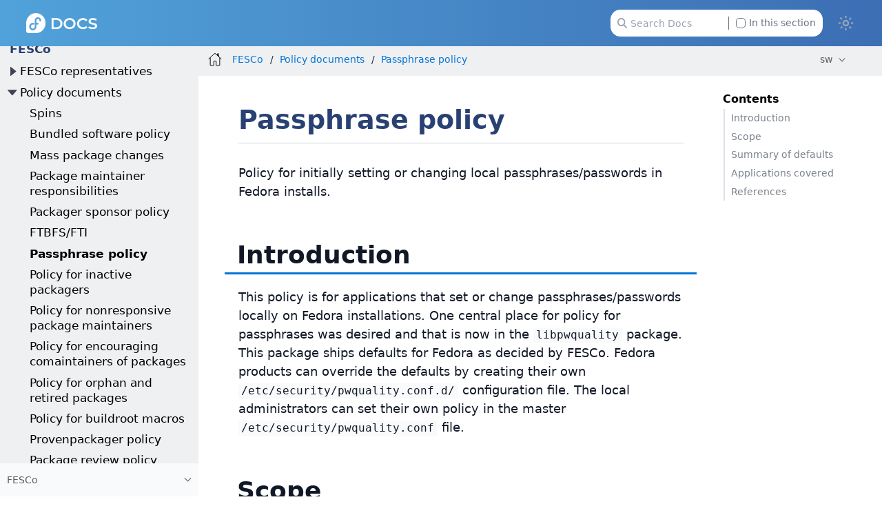

--- FILE ---
content_type: text/html
request_url: https://docs.fedoraproject.org/sw/fesco/Passphrase_policy/
body_size: 7058
content:
<!DOCTYPE html>
<html lang="en">
  <head>
    <meta charset="utf-8">
    <meta name="viewport" content="width=device-width, initial-scale=1.0">
    <title>Passphrase policy :: Fedora Docs</title>
    <link rel="canonical" href="https://docs.fedoraproject.org/en-US/fesco/Passphrase_policy/">
    <meta name="generator" content="Antora 3.1.14">
    <link rel="stylesheet" href="../../_/css/site.css">
<link rel="stylesheet" href="https://use.fontawesome.com/releases/v5.6.3/css/all.css" integrity="sha384-UHRtZLI+pbxtHCWp1t77Bi1L4ZtiqrqD80Kn4Z8NTSRyMA2Fd33n5dQ8lWUE00s/" crossorigin="anonymous">
<link rel="stylesheet" href="../../_/css/vendor/tabs.css">

<meta property="og:type" content="website">
<meta property="og:site_name" content="Fedora Docs">
<meta property="og:title" content="Passphrase policy">

<meta property="og:description" content="Learn more about Fedora Linux, the Fedora Project & the Fedora Community.">
<meta property="og:image" content="https://docs.fedoraproject.org/en-US/_/img/docs_logo.png">

    <script>if (localStorage.darkmode === 'true' || (!('darkmode' in localStorage) && window.matchMedia('(prefers-color-scheme: dark)').matches)) { document.documentElement.classList.add('dark');} else {document.documentElement.classList.remove('dark');}</script>
  </head>
  <body class="article dark:bg-fp-blue-darkest text-black dark:text-white">
<!-- Add any HTML code to show at the top of each page — like a banner to a survey, some announcement, etc. Leave this file empty to not show anything-->
<header class="header" role="banner">
  <nav class="fixed z-50 top-0 w-full bg-gradient-to-l from-fp-blue to-fp-blue-light dark:bg-none dark:bg-fp-blue-dark" style="">
    <div class="mx-auto px-2 sm:px-6 lg:px-8">
      <div class="relative flex h-14 items-center justify-between">
        <div
          class="flex flex-1 items-center justify-center sm:items-stretch sm:justify-start"
        >
          <div class="flex flex-shrink-0 items-center">
            <a href="https://docs.fedoraproject.org/en-US">
              <img class="h-6 z-10 w-auto" src="../../_/img/docs_logo_white.png">
            </a>
          </div>


	  <div class="hidden sm:ml-auto sm:block">
            <div class="flex space-x-4">


              <div id="search-field" class="relative inline-flex cursor-pointer items-center rounded px-4 text-xs text-gray-500 dark:text-gray-200">
                <svg class="absolute left-6 fill-gray-400 dark:fill-gray-400 h-3" xmlns="http://www.w3.org/2000/svg" viewBox="0 0 512 512"><!--! Font Awesome Pro 6.2.1 by @fontawesome - https://fontawesome.com License - https://fontawesome.com/license (Commercial License) Copyright 2022 Fonticons, Inc. --><path d="M416 208c0 45.9-14.9 88.3-40 122.7L502.6 457.4c12.5 12.5 12.5 32.8 0 45.3s-32.8 12.5-45.3 0L330.7 376c-34.4 25.2-76.8 40-122.7 40C93.1 416 0 322.9 0 208S93.1 0 208 0S416 93.1 416 208zM208 352c79.5 0 144-64.5 144-144s-64.5-144-144-144S64 128.5 64 208s64.5 144 144 144z"/></svg>
                <input id="search-input" class="pl-6 pr-28 h-8 w-64 rounded-xl dark:bg-black" type="text" placeholder="Search Docs">
                <label class="ml-2 absolute right-6 filter checkbox border-l border-gray-500 pl-2">
		 <input type="checkbox" class="appearance-none h-3 w-3 border border-gray-500 rounded bg-white dark:bg-black checked:bg-fp-blue-light checked:border-fp-blue-light dark:checked:bg-fp-blue dark:checked:border-fp-blue focus:outline-none transition duration-200 cursor-pointer my-0.5 mr-1 float-left" data-facet-filter="component:fesco"> In this section
                </label>
              </div>
            </div>
          </div>
	  <button type="button" id="themeSwitch" class="hidden sm:block stroke-white fill-white ">
	    <span class="dark:hidden">
	      <svg viewBox="0 0 24 24" fill="none" stroke-width="2" stroke-linecap="round" stroke-linejoin="round" class="w-6 h-6">
	        <path d="M15 12a3 3 0 1 1-6 0 3 3 0 0 1 6 0Z"></path>
		<path d="M12 4v1M17.66 6.344l-.828.828M20.005 12.004h-1M17.66 17.664l-.828-.828M12 20.01V19M6.34 17.664l.835-.836M3.995 12.004h1.01M6 6l.835.836"></path>
	      </svg>
	    </span>
	    <span class="hidden dark:inline">
	      <svg viewBox="0 0 512 512" class="w-4 h-4">
	        <path d="M421.6 379.9c-.6641 0-1.35 .0625-2.049 .1953c-11.24 2.143-22.37 3.17-33.32 3.17c-94.81 0-174.1-77.14-174.1-175.5c0-63.19 33.79-121.3 88.73-152.6c8.467-4.812 6.339-17.66-3.279-19.44c-11.2-2.078-29.53-3.746-40.9-3.746C132.3 31.1 32 132.2 32 256c0 123.6 100.1 224 223.8 224c69.04 0 132.1-31.45 173.8-82.93C435.3 389.1 429.1 379.9 421.6 379.9zM255.8 432C158.9 432 80 353 80 256c0-76.32 48.77-141.4 116.7-165.8C175.2 125 163.2 165.6 163.2 207.8c0 99.44 65.13 183.9 154.9 212.8C298.5 428.1 277.4 432 255.8 432z"/>
              </svg>
	    </span>
	  </button>
        </div>
      </div>
    </div>
  </nav>
</header>
<div class="body">
<div class="nav-container dark:text-gray-300 bg-fp-gray-lightest dark:bg-fp-blue-darker dark:border-r dark:border-gray-800" data-component="fesco" data-version="">
  <aside class="nav">
    <div class="panels">
<div class="nav-panel-menu is-active" data-panel="menu">
  <nav class="nav-menu">
    <h3 class="title text-fp-blue-dark dark:text-fp-blue font-bold"><a href="../">FESCo</a></h3>
<ul class="nav-list">
  <li class="nav-item" data-depth="0">
<ul class="nav-list">
  <li class="nav-item" data-depth="1">
    <button class="nav-item-toggle"></button>
    <span class="nav-text">FESCo representatives</span>
<ul class="nav-list">
  <li class="nav-item" data-depth="2">
    <a class="nav-link" href="../Fedora_Council_Engineering_Rep/">Fedora Council Engineering Rep</a>
  </li>
  <li class="nav-item" data-depth="2">
    <a class="nav-link" href="../Previous_Fedora_Engineering_Steering_Committee_Members/">Previous committee members</a>
  </li>
  <li class="nav-item" data-depth="2">
    <a class="nav-link" href="../Updating_Fedora_Engineering_Steering_Committee_Members/">Updating FESCo members</a>
  </li>
  <li class="nav-item" data-depth="2">
    <a class="nav-link" href="https://fedoraproject.org/wiki/FESCo_meeting_process">FESCo meeting process</a>
  </li>
</ul>
  </li>
  <li class="nav-item" data-depth="1">
    <button class="nav-item-toggle"></button>
    <span class="nav-text">Policy documents</span>
<ul class="nav-list">
  <li class="nav-item" data-depth="2">
    <a class="nav-link" href="../Spins/">Spins</a>
  </li>
  <li class="nav-item" data-depth="2">
    <a class="nav-link" href="../Bundled_Software_policy/">Bundled software policy</a>
  </li>
  <li class="nav-item" data-depth="2">
    <a class="nav-link" href="../Mass_package_changes/">Mass package changes</a>
  </li>
  <li class="nav-item" data-depth="2">
    <a class="nav-link" href="../Package_maintainer_responsibilities/">Package maintainer responsibilities</a>
  </li>
  <li class="nav-item" data-depth="2">
    <a class="nav-link" href="../Packager_sponsor_policy/">Packager sponsor policy</a>
  </li>
  <li class="nav-item" data-depth="2">
    <a class="nav-link" href="../Fails_to_build_from_source_Fails_to_install/">FTBFS/FTI</a>
  </li>
  <li class="nav-item is-current-page" data-depth="2">
    <a class="nav-link" href="./">Passphrase policy</a>
  </li>
  <li class="nav-item" data-depth="2">
    <a class="nav-link" href="../Policy_for_inactive_packagers/">Policy for inactive packagers</a>
  </li>
  <li class="nav-item" data-depth="2">
    <a class="nav-link" href="../Policy_for_nonresponsive_package_maintainers/">Policy for nonresponsive package maintainers</a>
  </li>
  <li class="nav-item" data-depth="2">
    <a class="nav-link" href="../Policy_for_encouraging_comaintainers_of_packages/">Policy for encouraging comaintainers of packages</a>
  </li>
  <li class="nav-item" data-depth="2">
    <a class="nav-link" href="../Policy_for_orphan_and_retired_packages/">Policy for orphan and retired packages</a>
  </li>
  <li class="nav-item" data-depth="2">
    <a class="nav-link" href="../Policy_for_buildroot_macros/">Policy for buildroot macros</a>
  </li>
  <li class="nav-item" data-depth="2">
    <a class="nav-link" href="../Provenpackager_policy/">Provenpackager policy</a>
  </li>
  <li class="nav-item" data-depth="2">
    <a class="nav-link" href="../Package_review_policy/">Package review policy</a>
  </li>
  <li class="nav-item" data-depth="2">
    <a class="nav-link" href="../Package_rename_policy/">Package rename policy</a>
  </li>
  <li class="nav-item" data-depth="2">
    <a class="nav-link" href="../SIG_policy/">SIG policy</a>
  </li>
  <li class="nav-item" data-depth="2">
    <a class="nav-link" href="../Who_is_allowed_to_modify_which_packages/">Who is allowed to modify which packages</a>
  </li>
  <li class="nav-item" data-depth="2">
    <a class="nav-link" href="../Third_Party_Repository_Policy/">Third party repository policy</a>
  </li>
  <li class="nav-item" data-depth="2">
    <a class="nav-link" href="../Updates_Policy/">Updates policy</a>
  </li>
  <li class="nav-item" data-depth="2">
    <a class="nav-link" href="../FESCo_election_policy/">FESCo election policy</a>
  </li>
</ul>
  </li>
</ul>
  </li>
</ul>
  </nav>
</div>
<div class="nav-panel-explore bg-gray-50 dark:bg-fp-blue-darkest" data-panel="explore">
  <div class="context dark:border-t dark:border-gray-800">
    <span class="title">FESCo</span>
    <span class="version"></span>
  </div>
  <ul class="components bg-gray-100 dark:bg-fp-blue-darkest">
    <li class="component">
      <a class="title" href="../../arm-sbc/">ARM Single Board Computers</a>
    </li>
    <li class="component">
      <a class="title" href="../../ask-fedora-sops/">Ask Fedora SOPs</a>
    </li>
    <li class="component">
      <a class="title" href="../../community/">Community Architecture (CommArch)</a>
    </li>
    <li class="component">
      <a class="title" href="../../cle/">Community Linux Engineering</a>
    </li>
    <li class="component">
      <a class="title" href="../../defensive-coding/">Defensive Coding Guide</a>
    </li>
    <li class="component">
      <a class="title" href="../../emerging/">Emerging Fedora Desktops</a>
    </li>
    <li class="component">
      <a class="title" href="../../engineering/">Engineering Teams</a>
    </li>
    <li class="component">
      <a class="title" href="../../epel/">EPEL</a>
    </li>
    <li class="component">
      <a class="title" href="../../a11y/">Fedora Accessibility (a11y) WG</a>
    </li>
    <li class="component">
      <a class="title" href="../../fedora-accounts/">Fedora Accounts</a>
    </li>
    <li class="component">
      <a class="title" href="../../fedora-asahi-remix/">Fedora Asahi Remix</a>
    </li>
    <li class="component">
      <a class="title" href="../../badges/">Fedora Badges</a>
    </li>
    <li class="component">
      <a class="title" href="../../ci/">Fedora CI</a>
    </li>
    <li class="component">
      <a class="title" href="../../cloud/">Fedora Cloud</a>
    </li>
    <li class="component">
      <a class="title" href="../../commops/">Fedora Community Ops</a>
    </li>
    <li class="component">
      <a class="title" href="../../containers/">Fedora Container Docs</a>
    </li>
    <li class="component">
      <a class="title" href="../../fedora-coreos/">Fedora CoreOS</a>
    </li>
    <li class="component">
      <a class="title" href="../../council/">Fedora Council</a>
    </li>
    <li class="component">
      <a class="title" href="../../design/">Fedora Design Team</a>
    </li>
    <li class="component">
      <a class="title" href="../../dei/">Fedora Diversity, Equity, and Inclusion (DEI)</a>
    </li>
    <li class="component">
      <a class="title" href="../../fedora-docs/">Fedora Docs Team</a>
    </li>
    <li class="component">
      <a class="title" href="../../eln/">Fedora ELN</a>
    </li>
    <li class="component">
      <a class="title" href="../../forge-documentation/">Fedora Forge Documentation</a>
    </li>
    <li class="component">
      <a class="title" href="../../gaming/">Fedora Gaming</a>
    </li>
    <li class="component">
      <a class="title" href="../../i3/">Fedora i3 S.I.G.</a>
    </li>
    <li class="component">
      <a class="title" href="../../infra/">Fedora Infrastructure & Release Engineering</a>
    </li>
    <li class="component">
      <a class="title" href="../../iot/">Fedora Internet Of Things</a>
    </li>
    <li class="component">
      <a class="title" href="../../iot-wg/">Fedora IoT Working Group</a>
    </li>
    <li class="component">
      <a class="title" href="../../fedora-join/">Fedora Join SIG</a>
    </li>
    <li class="component">
      <a class="title" href="../../kde/">Fedora KDE Plasma Desktop Edition</a>
    </li>
    <li class="component">
      <a class="title" href="../../fedora-kinoite/">Fedora Kinoite</a>
    </li>
    <li class="component">
      <a class="title" href="../../legal/">Fedora Legal</a>
    </li>
    <li class="component">
      <a class="title" href="../../releases/">Fedora Linux Releases</a>
    </li>
    <li class="component">
      <a class="title" href="../../localization/">Fedora Localization Team</a>
    </li>
    <li class="component">
      <a class="title" href="../../fedora-magazine/">Fedora Magazine</a>
    </li>
    <li class="component">
      <a class="title" href="../../marketing/">Fedora Marketing Team</a>
    </li>
    <li class="component">
      <a class="title" href="../../mentored-projects/">Fedora Mentored Projects</a>
    </li>
    <li class="component">
      <a class="title" href="../../mindshare-committee/">Fedora Mindshare Committee</a>
    </li>
    <li class="component">
      <a class="title" href="../../minimal/">Fedora Minimal</a>
    </li>
    <li class="component">
      <a class="title" href="../../program_management/">Fedora Program Management</a>
    </li>
    <li class="component">
      <a class="title" href="../../project/">Fedora Project</a>
    </li>
    <li class="component">
      <a class="title" href="../../qa-docs/">Fedora Quality Docs</a>
    </li>
    <li class="component">
      <a class="title" href="../../rawhide-gating/">Fedora Rawhide Gating</a>
    </li>
    <li class="component">
      <a class="title" href="../../robotics-sig/">Fedora Robotics SIG</a>
    </li>
    <li class="component">
      <a class="title" href="../../fedora-server/">Fedora Server User Documentation</a>
    </li>
    <li class="component">
      <a class="title" href="../../server-working-group/">Fedora Server Working Group</a>
    </li>
    <li class="component">
      <a class="title" href="../../fedora-silverblue/">Fedora Silverblue</a>
    </li>
    <li class="component">
      <a class="title" href="../../spins-labs/">Fedora Spins & Labs</a>
    </li>
    <li class="component">
      <a class="title" href="../../fedora-sericea/">Fedora Sway Atomic</a>
    </li>
    <li class="component">
      <a class="title" href="../../teleirc-sig/">Fedora TeleIRC SIG</a>
    </li>
    <li class="component">
      <a class="title" href="../../tools/">Fedora Tools</a>
    </li>
    <li class="component">
      <a class="title" href="../../websites/">Fedora Websites & Apps</a>
    </li>
    <li class="component">
      <a class="title" href="../../workstation-docs/">Fedora Workstation Documentation</a>
    </li>
    <li class="component">
      <a class="title" href="../../workstation-working-group/">Fedora Workstation Working Group</a>
    </li>
    <li class="component">
      <a class="title" href="../../bootc/">Fedora/CentOS bootc</a>
    </li>
    <li class="component is-current">
      <a class="title" href="../">FESCo</a>
    </li>
    <li class="component">
      <a class="title" href="../../flatpak/">Flatpak</a>
    </li>
    <li class="component">
      <a class="title" href="../../java-packaging-howto/">Java Packaging HOWTO</a>
    </li>
    <li class="component">
      <a class="title" href="../../docs-l10n/">Localization help and stats</a>
    </li>
    <li class="component">
      <a class="title" href="../../fedora/latest/">Maelezo ya Matumizi ya Fedora</a>
      <ul class="versions">
        <li class="version">
          <a href="../../fedora/rawhide/">rawhide</a>
        </li>
        <li class="version is-latest">
          <a href="../../fedora/latest/">f43</a>
        </li>
        <li class="version">
          <a href="../../fedora/f42/">f42</a>
        </li>
        <li class="version">
          <a href="../../fedora/f41/">f41</a>
        </li>
        <li class="version">
          <a href="../../fedora/f40/">f40</a>
        </li>
        <li class="version">
          <a href="../../fedora/f39/">f39</a>
        </li>
        <li class="version">
          <a href="../../fedora/f38/">f38</a>
        </li>
        <li class="version">
          <a href="../../fedora/f37/">f37</a>
        </li>
        <li class="version">
          <a href="../../fedora/f36/">f36</a>
        </li>
        <li class="version">
          <a href="../../fedora/f35/">f35</a>
        </li>
        <li class="version">
          <a href="../../fedora/f34/">f34</a>
        </li>
        <li class="version">
          <a href="../../fedora/f33/">f33</a>
        </li>
        <li class="version">
          <a href="../../fedora/f32/">f32</a>
        </li>
        <li class="version">
          <a href="../../fedora/f31/">f31</a>
        </li>
        <li class="version">
          <a href="../../fedora/f30/">f30</a>
        </li>
        <li class="version">
          <a href="../../fedora/f29/">f29</a>
        </li>
        <li class="version">
          <a href="../../fedora/f28/">f28</a>
        </li>
        <li class="version">
          <a href="../../fedora/f27/">f27</a>
        </li>
        <li class="version">
          <a href="../../fedora/f26/">f26</a>
        </li>
      </ul>
    </li>
    <li class="component">
      <a class="title" href="../../mindshare/">Mindshare Teams</a>
    </li>
    <li class="component">
      <a class="title" href="../../minimization/">Minimization</a>
    </li>
    <li class="component">
      <a class="title" href="../../modularity/">Modularity</a>
    </li>
    <li class="component">
      <a class="title" href="../../neurofedora/overview/">NeuroFedora User Documentation</a>
    </li>
    <li class="component">
      <a class="title" href="../../docs/">Nyaraka za Fedora</a>
    </li>
    <li class="component">
      <a class="title" href="../../package-maintainers/">Package Maintainers</a>
    </li>
    <li class="component">
      <a class="title" href="../../packaging-guidelines/">Packaging Guidelines</a>
    </li>
    <li class="component">
      <a class="title" href="../../quick-docs/">Quick Docs</a>
    </li>
    <li class="component">
      <a class="title" href="../../remix-building/remix-ci/">Remix Docs</a>
    </li>
    <li class="component">
      <a class="title" href="../../reproducible-builds/">Reproducible Builds</a>
    </li>
  </ul>
</div>
    </div>
  </aside>
</div>
<main class="article">
<div class="toolbar bg-fp-gray-lightest dark:bg-fp-blue-darkest dark:text-gray-300 dark:border-b dark:border-gray-800" role="navigation">
<button class="toolbar-icon nav-toggle"></button>
  <a href="../../docs/" class="toolbar-icon home-link"></a>
<nav class="crumbs" role="navigation" aria-label="breadcrumbs">
  <ul>
    <li class="after:text-gray-800 dark:after:text-gray-400"><a href="../">FESCo</a></li>
    <li class="after:text-gray-800 dark:after:text-gray-400">Policy documents</li>
    <li class="after:text-gray-800 dark:after:text-gray-400"><a href="./">Passphrase policy</a></li>
  </ul>
</nav>

        <div class="page-languages">
            <button class="languages-menu-toggle" title="Show other languages of the site">
                sw
            </button>
            <div class="languages-menu">
    
<a class="language" href="../../../en-US/fesco/Passphrase_policy/">en-US</a>
<a class="language" href="../../../ar/fesco/Passphrase_policy/">ar</a>
<a class="language" href="../../../ast/fesco/Passphrase_policy/">ast</a>
<a class="language" href="../../../az/fesco/Passphrase_policy/">az</a>
<a class="language" href="../../../be/fesco/Passphrase_policy/">be</a>
<a class="language" href="../../../bg/fesco/Passphrase_policy/">bg</a>
<a class="language" href="../../../bn/fesco/Passphrase_policy/">bn</a>
<a class="language" href="../../../ca/fesco/Passphrase_policy/">ca</a>
<a class="language" href="../../../cs/fesco/Passphrase_policy/">cs</a>
<a class="language" href="../../../de/fesco/Passphrase_policy/">de</a>
<a class="language" href="../../../el/fesco/Passphrase_policy/">el</a>
<a class="language" href="../../../es/fesco/Passphrase_policy/">es</a>
<a class="language" href="../../../es_419/fesco/Passphrase_policy/">es_419</a>
<a class="language" href="../../../fa/fesco/Passphrase_policy/">fa</a>
<a class="language" href="../../../fi/fesco/Passphrase_policy/">fi</a>
<a class="language" href="../../../fil/fesco/Passphrase_policy/">fil</a>
<a class="language" href="../../../fr/fesco/Passphrase_policy/">fr</a>
<a class="language" href="../../../fur/fesco/Passphrase_policy/">fur</a>
<a class="language" href="../../../ga/fesco/Passphrase_policy/">ga</a>
<a class="language" href="../../../he/fesco/Passphrase_policy/">he</a>
<a class="language" href="../../../hi/fesco/Passphrase_policy/">hi</a>
<a class="language" href="../../../hr/fesco/Passphrase_policy/">hr</a>
<a class="language" href="../../../hu/fesco/Passphrase_policy/">hu</a>
<a class="language" href="../../../hy/fesco/Passphrase_policy/">hy</a>
<a class="language" href="../../../id/fesco/Passphrase_policy/">id</a>
<a class="language" href="../../../it/fesco/Passphrase_policy/">it</a>
<a class="language" href="../../../ja/fesco/Passphrase_policy/">ja</a>
<a class="language" href="../../../jp/fesco/Passphrase_policy/">jp</a>
<a class="language" href="../../../ka/fesco/Passphrase_policy/">ka</a>
<a class="language" href="../../../kab/fesco/Passphrase_policy/">kab</a>
<a class="language" href="../../../km/fesco/Passphrase_policy/">km</a>
<a class="language" href="../../../ko/fesco/Passphrase_policy/">ko</a>
<a class="language" href="../../../lo/fesco/Passphrase_policy/">lo</a>
<a class="language" href="../../../lt/fesco/Passphrase_policy/">lt</a>
<a class="language" href="../../../mr/fesco/Passphrase_policy/">mr</a>
<a class="language" href="../../../ms/fesco/Passphrase_policy/">ms</a>
<a class="language" href="../../../my/fesco/Passphrase_policy/">my</a>
<a class="language" href="../../../nb_NO/fesco/Passphrase_policy/">nb_NO</a>
<a class="language" href="../../../ne/fesco/Passphrase_policy/">ne</a>
<a class="language" href="../../../nl/fesco/Passphrase_policy/">nl</a>
<a class="language" href="../../../nn/fesco/Passphrase_policy/">nn</a>
<a class="language" href="../../../or/fesco/Passphrase_policy/">or</a>
<a class="language" href="../../../pl/fesco/Passphrase_policy/">pl</a>
<a class="language" href="../../../pt/fesco/Passphrase_policy/">pt</a>
<a class="language" href="../../../pt_BR/fesco/Passphrase_policy/">pt_BR</a>
<a class="language" href="../../../pt_PT/fesco/Passphrase_policy/">pt_PT</a>
<a class="language" href="../../../ro/fesco/Passphrase_policy/">ro</a>
<a class="language" href="../../../ru/fesco/Passphrase_policy/">ru</a>
<a class="language" href="../../../si/fesco/Passphrase_policy/">si</a>
<a class="language" href="../../../sk/fesco/Passphrase_policy/">sk</a>
<a class="language" href="../../../sq/fesco/Passphrase_policy/">sq</a>
<a class="language" href="../../../sv/fesco/Passphrase_policy/">sv</a>
<a class="language" href="../../../sw/fesco/Passphrase_policy/">sw</a>
<a class="language" href="../../../te/fesco/Passphrase_policy/">te</a>
<a class="language" href="../../../tr/fesco/Passphrase_policy/">tr</a>
<a class="language" href="../../../tzm/fesco/Passphrase_policy/">tzm</a>
<a class="language" href="../../../uk/fesco/Passphrase_policy/">uk</a>
<a class="language" href="../../../ur/fesco/Passphrase_policy/">ur</a>
<a class="language" href="../../../ur_PK/fesco/Passphrase_policy/">ur_PK</a>
<a class="language" href="../../../uz/fesco/Passphrase_policy/">uz</a>
<a class="language" href="../../../vi/fesco/Passphrase_policy/">vi</a>
<a class="language" href="../../../zh_CN/fesco/Passphrase_policy/">zh_CN</a>
<a class="language" href="../../../zh_Hans/fesco/Passphrase_policy/">zh_Hans</a>
<a class="language" href="../../../zh_Hant/fesco/Passphrase_policy/">zh_Hant</a>
<a class="language" href="../../../zh_TW/fesco/Passphrase_policy/">zh_TW</a>

            </div>
        </div>
    </div>
  <div class="content">
<aside class="toc sidebar dark:text-fp-gray-light" data-title="Contents" data-levels="2">
  <div class="toc-content">
    <div class="toc-menu"></div>
    <div class="pt-6">
        </div>
  </div>

</aside>
<article class="doc dark:text-gray-100">
<h1 class="page mt-8 mb-1">Passphrase policy</h1>
<div class="is-before-toc text-xs text-gray-400 border-b border-gray-300 mb-6 pb-1">
</div>
<div id="preamble">
<div class="sectionbody">
<div class="paragraph">
<p>Policy for initially setting or changing local passphrases/passwords in Fedora installs.</p>
</div>
</div>
</div>
<div class="sect1">
<h2 id="introduction"><a class="anchor" href="#introduction"></a>Introduction</h2>
<div class="sectionbody">
<div class="paragraph">
<p>This policy is for applications that set or change passphrases/passwords locally on Fedora installations.
One central place for policy for passphrases was desired
and that is now in the <code>libpwquality</code> package.
This package ships defaults for Fedora as decided by FESCo.
Fedora products can override the defaults by creating their own <code>/etc/security/pwquality.conf.d/</code> configuration file.
The local administrators can set their own policy in the master <code>/etc/security/pwquality.conf</code> file.</p>
</div>
</div>
</div>
<div class="sect1">
<h2 id="scope"><a class="anchor" href="#scope"></a>Scope</h2>
<div class="sectionbody">
<div class="paragraph">
<p>This policy is only for applications that set or change local passwords/passphrases.
It has nothing to do with remote/central authentication stores,
which can and do still have their own policies.</p>
</div>
</div>
</div>
<div class="sect1">
<h2 id="summary-of-defaults"><a class="anchor" href="#summary-of-defaults"></a>Summary of defaults</h2>
<div class="sectionbody">
<div class="ulist">
<ul>
<li>
<p>passwords/passphrases must be at least 8 characters long.</p>
</li>
<li>
<p>passwords/passphrases must have at least 1 character different from previous existing password/passphrase (if applicable).</p>
</li>
<li>
<p>passwords that fail to pass <code>libpwquality</code> should display the failure to the user.</p>
</li>
<li>
<p>root / admin users should be able to override quality checks
(for purposes of this, the installing user is root/admin)</p>
</li>
<li>
<p>applications may use the <code>libpwquality</code> 'score' to display an analog strength meter to users as an informational tool,
but should not use score as a decision making factor for acceptance.</p>
</li>
</ul>
</div>
</div>
</div>
<div class="sect1">
<h2 id="applications-covered"><a class="anchor" href="#applications-covered"></a>Applications covered</h2>
<div class="sectionbody">
<div class="ulist">
<ul>
<li>
<p><code>anaconda</code></p>
</li>
<li>
<p><code>passwd</code>, anything using <code>pam</code> (such as login for changing expired passwords)</p>
</li>
<li>
<p><code>gnome-initial-setup</code></p>
</li>
</ul>
</div>
</div>
</div>
<div class="sect1">
<h2 id="references"><a class="anchor" href="#references"></a>References</h2>
<div class="sectionbody">
<div class="ulist">
<ul>
<li>
<p><a href="https://fedorahosted.org/fesco/ticket/1455">#1455 F23 System Wide Change: Standardized Passphrase Policy</a></p>
</li>
<li>
<p><a href="https://fedoraproject.org/wiki/Changes/Standardized_passphrase_policy">Changes/Standardized passphrase policy</a></p>
</li>
</ul>
</div>
</div>
</div>
<div id="" class="mt-16">
    <p class="contribute px-6 py-3 w-fit bg-gray-100 dark:bg-fp-blue-darker rounded-full">Want to help? <a class="" href="https://docs.fedoraproject.org/en-US/fedora-docs/contributing-docs/">Learn how to contribute to Fedora Docs <span class="ml-2 inline-block text-3xl leading-4 h-max align-top text-black dark:text-white">›</span></a></p>
</div>
</article>

  </div>
</main>
</div>
<footer class="flex flex-col bg-fp-gray-lightest dark:bg-fp-blue-darkest dark:text-fp-gray-light text-sm dark:border-t dark:border-gray-800">
  <section class="pt-2 pb-6 px-2">

    <p class="text-center">All Fedora Documentation content available under <a href="http://creativecommons.org/licenses/by-sa/4.0/legalcode">CC BY-SA 4.0</a> or, when specifically noted, under another <a href="https://fedoraproject.org/wiki/Licensing:Main">accepted</a> free and open content license.</p>

    <div class="container mx-auto flex flex-col lg:flex-row my-4">
      <div class="mx-auto lg:mx-0 lg:basis-3/12">
        <img
          src="../../_/img/fedora-blue.png"
          alt="Fedora Logo"
          class="w-36 mb-4 lg:mb-0"
        />
      </div>
      <ul
        class="mx-4 flex items-center grow justify-center gap-4 lg:mx-0 lg:gap-12 xl:gap-20 2xl:gap-28 lg:justify-start"
      >
        <li class="list-none">
          <a
            href="/en-US/legal/privacy/"
            class="text-fp-gray-darkest dark:text-fp-gray transition duration-300 ease-in-out hover:text-fp-gray dark:hover:text-fp-gray-light"
            >Privacy Statement</a
          >
        </li>
        <li class="list-none">
          <a
            href="/en-US/legal/"
            class="text-fp-gray-darkest transition duration-300 ease-in-out hover:text-fp-gray dark:text-fp-gray dark:hover:text-fp-gray-light"
            >Legal</a
          >
        </li>
        <li class="list-none">
          <a
            href="/en-US/project/code-of-conduct/"
            class="text-fp-gray-darkest transition duration-300 ease-in-out hover:text-fp-gray dark:text-fp-gray dark:hover:text-fp-gray-light"
            >Code of Conduct</a
          >
        </li>
        <li class="list-none">
          <a
            href="https://getfedora.org/en/sponsors/"
            class="text-fp-gray-darkest transition duration-300 ease-in-out hover:text-fp-gray dark:text-fp-gray dark:hover:text-fp-gray-light"
            >Sponsors</a
          >
        </li>
      </ul>
    </div>
    <p class="text-center text-xs text-fp-gray-dark">Last build: 2025-11-23 23:00:11 UTC </p>
  </section>
  <!-- Red Hat Sponsorship Section -->
  <section class="bg-black py-6 text-center md:text-left px-2">
    <div class="container mx-auto flex flex-col lg:flex-row">
      <div class="mx-auto items-center lg:mx-0 lg:basis-3/12">
        <img
          src="../../_/img/logo-sponsored-by-red-hat.png"
          alt="Sponsored by Red Hat Logo"
          class="mb-4 xl:mb-0"
        />
      </div>

      <div class="flex items-center justify-center text-center lg:text-left lg:ml-8 xl:-ml-8 2xl:ml-5">
        <p class="text-white">
          Fedora is sponsored by Red Hat.
          <a class="block text-fp-gray xl:ml-2 xl:inline" href="https://www.redhat.com/en/technologies/linux-platforms/articles/relationship-between-fedora-and-rhel">
            Learn more about the relationship between Red Hat and Fedora.
          </a>
        </p>
      </div>
    </div>
  </section>
</footer>
<script id="site-script" src="../../_/js/site.js" data-ui-root-path="../../_"></script>
<script async src="../../_/js/vendor/highlight.js"></script>
<script async src="../../_/js/vendor/datatables.js"></script>
<script async src="../../_/js/vendor/tabs.js"></script>
<script src="../../_/js/vendor/lunr.js"></script>
<script src="../../_/js/search-ui.js" id="search-ui-script" data-site-root-path="../.." data-snippet-length="100" data-stylesheet="../../_/css/search.css"></script>
<script async src="../../search-index.js"></script>
  </body>
</html>
